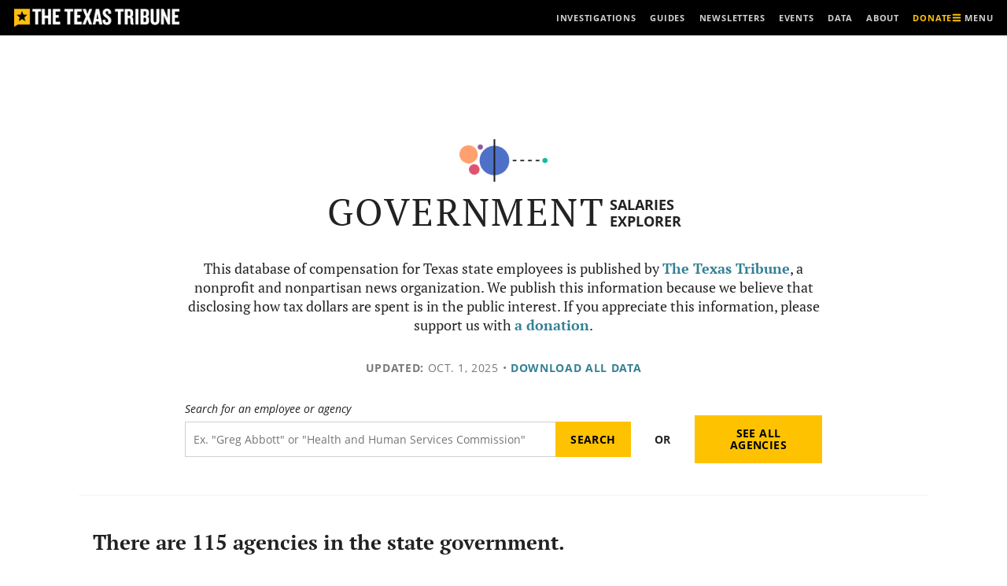

--- FILE ---
content_type: text/html; charset=utf-8
request_url: https://www.google.com/recaptcha/api2/aframe
body_size: 267
content:
<!DOCTYPE HTML><html><head><meta http-equiv="content-type" content="text/html; charset=UTF-8"></head><body><script nonce="7oAqND9W3otThlkYTh6FCA">/** Anti-fraud and anti-abuse applications only. See google.com/recaptcha */ try{var clients={'sodar':'https://pagead2.googlesyndication.com/pagead/sodar?'};window.addEventListener("message",function(a){try{if(a.source===window.parent){var b=JSON.parse(a.data);var c=clients[b['id']];if(c){var d=document.createElement('img');d.src=c+b['params']+'&rc='+(localStorage.getItem("rc::a")?sessionStorage.getItem("rc::b"):"");window.document.body.appendChild(d);sessionStorage.setItem("rc::e",parseInt(sessionStorage.getItem("rc::e")||0)+1);localStorage.setItem("rc::h",'1769142950280');}}}catch(b){}});window.parent.postMessage("_grecaptcha_ready", "*");}catch(b){}</script></body></html>

--- FILE ---
content_type: text/javascript
request_url: https://salaries.texastribune.org/static/js/build/agency-list-all.8dcc102e076116ab644c.e9df916dcf00.js
body_size: 8454
content:
"use strict";(self.webpackChunkstate_salaries=self.webpackChunkstate_salaries||[]).push([[925],{"/diz":(t,a,e)=>{e.d(a,{A:()=>c});var n=e("ltHm"),i=(e("LvDl"),e("JiO0")),r=e("kuC0"),s=r.pQ;var o=e("oDzk"),l=function(t){this.type=t.type,this.label=t.label,this.container=t.container,this.data=t.data,this.rollupData=t.rollupData,this.allAgenciesData=t.allAgenciesData,this.agencyName=t.agencyName,this.draw(),this.resize()};l.prototype.draw=function(){var t=this;this.margin={top:25},this.svg=n.Ltv(".".concat(this.type,"-svg")),this.g=n.Ltv(".".concat(this.type,"-g")),n.Ltv("main").append("div").attr("class","tooltip invisible t-size-xxs"),"agency-detail"===this.type?(this.statsAccessor="position_stats",this.colorScale=(0,o.SN)(this.allAgenciesData.agency_stats)):"all-agencies"===this.type&&(this.statsAccessor="agency_stats",this.colorScale=(0,o.SN)(this.data.agency_stats)),this.salariesMax=n.T9B(this.data[this.statsAccessor],function(t){return t.median}),this.salariesMin=n.jkA(this.data[this.statsAccessor],function(t){return t.median}),this.numEmployeesMax=n.T9B(this.data[this.statsAccessor],function(t){return t.count}),this.numEmployeesRange=n.Xxv(this.data[this.statsAccessor],function(t){return t.count}),this.salariesMaxPosition=this.data[this.statsAccessor].filter(function(a){return a.median===t.salariesMax}),this.numEmployeesPosition=this.data[this.statsAccessor].filter(function(a){return a.count===t.numEmployeesMax}),[{positionContainer:"#highest-paid-position",salaryContainer:"#highest-paid-salary",data:this.salariesMaxPosition},{positionContainer:"#most-held-position",salaryContainer:"#most-held-salary",data:this.numEmployeesPosition}].forEach(function(a){!function(t,a,e){var r,o,l,c=t.data[0].label,u="$".concat(Intl.NumberFormat("en-US").format(t.data[0].median.toFixed(0)));1==t.data.length&&(r="the",o=""),t.data.length>1&&(r="one of the",o="s"),l=1==t.data[0].count?"":"median",n.Ltv(t.positionContainer).data([t.data[0]]).html(c).on("mouseover",function(t){n.Ubm(".circle-salary").transition().duration(250).style("opacity",function(a){return a&&a.data.label==t.label?1:.25}).attr("stroke",function(a){return a&&a.data.label==t.label?s:"none"}).attr("stroke-width",function(a){return a&&a.data.label==t.label?"2px":0}),(0,i.A)({dataProp:t,svgProp:a,tooltipProp:e,hoverText:!0,type:"agency-detail",label:"position"})}).on("mouseout",function(){n.Ubm(".circle-salary").transition().duration(250).style("opacity",1).attr("stroke","none").attr("stroke-width",0),e.classed("invisible",!0)}),n.Ltv(t.positionContainer+"-descriptor").text(r),n.Ltv(t.positionContainer+"-plural").text(o),n.Ltv(t.positionContainer+"-median").text(l),n.Ltv(t.salaryContainer).text(u)}(a,t.svg,n.Ltv(".tooltip"))}),this.x=n.m4Y().domain([this.salariesMin,this.salariesMax]).nice(),this.y=n.m4Y().domain([this.salariesMin,this.salariesMax]).nice(),this.xAxis=n.Ltv(".".concat(this.type,"-axis.axis--x")),this.yAxis=n.Ltv(".".concat(this.type,"-axis.axis--y")),this.cellContainer=this.g.append("g").attr("class","cells"),this.annotationsGroup=this.g.append("g").attr("class","annotations"),this.agencyMedSalary=this.annotationsGroup.append("g").attr("class","agency-median-salary"),this.annotationLine=this.agencyMedSalary.append("line").attr("class","annotation-line"),this.annotationLabel=this.agencyMedSalary.append("text").text("Median salary").attr("class","annotation-label white-stroke"),this.annotationAmount=this.agencyMedSalary.append("text").text(n.GPZ("$.2s")(this.rollupData.median)).attr("class","annotation-amount white-stroke")},l.prototype.resize=function(){var t=this;this.frameWidth=this.getFrameWidth();var a,e=this,s=this.frameWidth,l=r._P;s>l?(this.margin.right=25,this.margin.left=25,this.margin.bottom=25,a=375):(this.margin.right=5,this.margin.left=40,this.margin.bottom=30,a=600);var c=s-this.margin.right-this.margin.left,u=a-this.margin.top-this.margin.bottom,d=(0,o.U4)(this.agencyName,s,u,c,l),h=n.Bv9().domain([0,this.numEmployeesMax]).range(d);this.svg.attr("width",s).attr("height",a),this.g.attr("class","".concat(this.type,"-group")).attr("transform","translate(".concat(this.margin.left,", ").concat(this.margin.top,")")),this.x.range([0,c]),this.y.range([0,u]),s>l?(this.yAxis.attr("display","none"),n.Ubm(".".concat(this.type,"-axis .tick line")).transition().attr("stroke-dashoffset",0).on("end",function(){t.xAxis.attr("display","initial").transition().duration(1e3).call(n.l78(t.x).ticks(5).tickFormat(n.GPZ("$~s")).tickSize(-u))})):(this.xAxis.attr("display","none"),n.Ubm(".".concat(this.type,"-axis .tick line")).transition().attr("stroke-dashoffset",0).on("end",function(){t.yAxis.attr("display","initial").transition().duration(1e3).call(n.V4s(t.y).ticks(5).tickFormat(n.GPZ("$~s")).tickSize(-c))}));for(var p=n.tXi(this.data[this.statsAccessor]).force("x",s>l?n.KS8(function(a){return t.x(a.median)}).strength(1):n.KS8(c/2)).force("y",s>l?n.TSS(u/2):n.TSS(function(a){return t.y(a.median)}).strength(1)).force("collide",n.eRw(function(t){return h(t.count)+1})).force("boxForce",function(){if("all-agencies"!=t.type)return(0,o.bp)(t.data[t.statsAccessor],h,c,u)}).stop(),g=0;g<300;++g)p.tick();var f=n.B8d().size([c,u]).x(function(t){return t.x}).y(function(t){return t.y}).polygons(this.data[this.statsAccessor]);n.Ubm(".cell").remove(),n.Ubm(".circle-salary").remove(),n.Ubm(".path-salary-voronoi").remove();var m=this.cellContainer.selectAll(".cell").data(f).enter().append("g").attr("class","cell");m.append("circle").attr("r",function(t){if(t)return h(t.data.count)}).attr("cx",function(t){if(t)return t.data.x}).attr("cy",function(t){if(t)return t.data.y}).attr("fill",function(a){if(a)return t.colorScale(a.data.median)}).attr("opacity",0).transition().duration(750).delay(function(t,a){return 5*a}).attr("opacity",1).attr("class","circle-salary"),m.append("path").attr("d",function(t){if(t)return"M"+t.join("L")+"Z"}).attr("class","path-voronoi-salary").style("cursor","pointer").on("mousemove",function(t){n.Ltv(this.parentNode).select("circle").attr("stroke",r.pQ).attr("stroke-width","2px"),(0,i.A)({dataProp:t.data,svgProp:n.Ltv(".beeswarm-svg"),tooltipProp:n.Ltv(".tooltip"),bubble:n.Ltv(this),type:e.type,label:e.label})}).on("mouseout",function(t){n.Ltv(this.parentNode).select("circle").attr("stroke","none").attr("stroke-width","0"),n.Ltv(".tooltip").classed("invisible",!0)}).on("click",function(t){"all-agencies"==e.type?window.dataLayer.push({event:"customDataVisuals",gaCategory:"data visuals - salaries",gaAction:"beeswarm",gaLabel:"all agencies"}):"agency-detail"==e.type&&window.dataLayer.push({event:"customDataVisuals",gaCategory:"data visuals - salaries",gaAction:"beeswarm",gaLabel:"agency detail"}),s>l&&(window.location.href=t.data.url)}),s>l?(this.agencyMedSalary.attr("transform","translate(".concat(this.x(this.rollupData.median),", 0)")),this.annotationLine.attr("x1",0).attr("x2",0).attr("y1",u+5).attr("y2",10),this.annotationLabel.attr("x",0).attr("y",0).attr("text-anchor","start"),this.annotationAmount.attr("x",0).attr("y",u+22)):(this.agencyMedSalary.attr("transform","translate(0, ".concat(this.y(this.rollupData.median),")")),this.annotationLine.attr("x1",0).attr("x2",c).attr("y1",0).attr("y2",0),this.annotationLabel.attr("x",c).attr("y",-10).attr("text-anchor","end"),this.annotationAmount.attr("x",-19).attr("y",0))},l.prototype.getFrameWidth=function(){return this.container.node().offsetWidth},l.prototype.setFrameWidth=function(){this.svg.attr("width",0),this.frameWidth=this.getFrameWidth(),this.resize()};const c=l},Ev56:(t,a,e)=>{var n=e("2mXy"),i=e("MOxe"),r=e("/XH0");function s(t,a){(null==a||a>t.length)&&(a=t.length);for(var e=0,n=Array(a);e<a;e++)n[e]=t[e];return n}function o(t){var a=t.column,e=a.filterValue,i=a.preFilteredRows,s=a.setFilter,o=i.length;return(0,n.h)("input",{value:e||"",onChange:function(t){s(t.target.value||void 0)},placeholder:"Filter ".concat(r.lM(o)," records ...")})}var l=[{Header:"Title:",accessor:"label",className:"t-align-left has-padding",svgSortclassName:"",Filter:o,filter:"text",sortable:!1,Cell:function(t){var a=t.row;return(0,n.h)("a",{href:a.original.url,"ga-event-category":"data visuals - salaries","ga-event-action":"navigation - job title","ga-event-label":"agency detail"},a.original.label)}},{Header:"Employees",accessor:"count",className:"t-align-right has-padding",svgSortclassName:"",Cell:function(t){var a=t.row;return r.lM(a.original.count)}},{Header:"Median salary",accessor:"median",className:"t-align-right has-padding",svgSortclassName:"active",Cell:function(t){var a=t.row;return"$"+r.lM(Math.round(a.cells[2].value))}}],c=[{Header:"Name:",accessor:"full_name",className:"t-align-left has-padding",svgSortclassName:"",Filter:o,filter:"text",sortable:!1,Cell:function(t){var a=t.row;return(0,n.h)("a",{href:a.original.url,"ga-event-category":"data visuals - salaries","ga-event-action":"navigation - employee","ga-event-label":"job title detail"},a.original.full_name)}},{Header:"Annual salary",accessor:"annual_salary",className:"t-align-right has-padding",svgSortclassName:"active",Cell:function(t){var a=t.row;return"$"+r.lM(Math.round(a.original.annual_salary))}}],u=[{Header:"Name",accessor:"full_name",className:"t-align-left has-padding",sortable:!1,Filter:o,filter:"text",Cell:function(t){var a=t.row;return(0,n.h)("a",{href:"/employees/"+a.original.slug},a.original.full_name)}},{Header:"Title",accessor:function(t){return"".concat(t.position_title," ").concat(t.position_override)},filterMethod:function(t,a){a.original.firstName.startsWith(t.value)||a.original.lastName.startsWith(t.value)},className:"t-align-left has-padding",sortable:!1,Filter:o,filter:"text",Cell:function(t){var a=t.row;return(0,n.h)("span",null,(0,n.h)("a",{href:"/departments/"+a.original.agency_slug+"/positions/"+a.original.position_slug},a.original.position_title),null!=a.original.position_override?(0,n.h)("span",null," (",a.original.position_override,")"):null)}},{Header:"Agency",accessor:"agency_name",className:"t-align-left has-padding",sortable:!1,Filter:function(t){var a=t.column,e=a.filterValue,r=a.setFilter,o=a.preFilteredRows,l=a.id,c=(0,i.Kr)(function(){var t,a=new Set;return o.forEach(function(t){a.add(t.values[l])}),function(t){if(Array.isArray(t))return s(t)}(t=a.values())||function(t){if("undefined"!=typeof Symbol&&null!=t[Symbol.iterator]||null!=t["@@iterator"])return Array.from(t)}(t)||function(t,a){if(t){if("string"==typeof t)return s(t,a);var e={}.toString.call(t).slice(8,-1);return"Object"===e&&t.constructor&&(e=t.constructor.name),"Map"===e||"Set"===e?Array.from(t):"Arguments"===e||/^(?:Ui|I)nt(?:8|16|32)(?:Clamped)?Array$/.test(e)?s(t,a):void 0}}(t)||function(){throw new TypeError("Invalid attempt to spread non-iterable instance.\nIn order to be iterable, non-array objects must have a [Symbol.iterator]() method.")}()},[l,o]);return(0,n.h)("select",{value:e,onChange:function(t){r(t.target.value||void 0)}},(0,n.h)("option",{value:""},"All"),c.map(function(t,a){return(0,n.h)("option",{key:a,value:t},t)}))},filter:"text",Cell:function(t){var a=t.row;return(0,n.h)("a",{href:"/departments/"+a.original.agency_slug},a.original.agency_name)}},{Header:"Annual salary",accessor:"annual_salary",className:"t-align-right has-padding",sortable:!1,Cell:function(t){var a=t.row;return"$"+r.lM(Math.round(a.original.annual_salary))}}],d=[{Header:"Agency",accessor:"label",className:"t-align-left has-padding",sortable:!0,svgSortclassName:"",Cell:function(t){var a=t.row;return(0,n.h)("a",{href:a.original.url},a.original.label)}},{Header:"Employees",accessor:"count",className:"t-align-right has-padding",sortable:!0,svgSortclassName:"active",Cell:function(t){var a=t.row;return r.lM(Math.round(a.original.count))}},{Header:"Median salary",accessor:"median",className:"t-align-right has-padding",sortable:!0,svgSortclassName:"",Cell:function(t){var a=t.row;return"$"+r.lM(Math.round(a.original.median))}}],h=e("VYKx");function p(){return p=Object.assign?Object.assign.bind():function(t){for(var a=1;a<arguments.length;a++){var e=arguments[a];for(var n in e)({}).hasOwnProperty.call(e,n)&&(t[n]=e[n])}return t},p.apply(null,arguments)}var g=!1;function f(t,a,e){if(e){var i="active";if(g=!0,"asc"==a)var r="transform: rotate(180deg)";else r="transform: rotate(360deg)"}else if(g)i="";else i=t.render("svgSortclassName");return(0,n.h)("span",{class:"sort-table-svg-container "+i},(0,n.h)("svg",{class:"sort-table",viewBox:"0 0 16 28",xmlns:"http://www.w3.org/2000/svg",style:r},(0,n.h)("path",{d:"M16 11c0 .266-.109.516-.297.703l-7 7C8.516 18.89 8.265 19 8 19s-.516-.109-.703-.297l-7-7C.11 11.516 0 11.265 0 11c0-.547.453-1 1-1h14c.547 0 1 .453 1 1z"})))}function m(t){var a=t.load_successed,e=t.columns,i=t.data,s=t.data_extra,o=t.container_id,l=t.latest_update,c=t.table_type,u=t.page_size,d=(0,h.useTable)({columns:e,data:i,data_extra:s,container_id:o,initialState:{pageIndex:0,pageSize:u},disableSortRemove:!0},h.useFilters,h.useSortBy,h.usePagination),g=d.getTableProps,m=d.getTableBodyProps,y=d.headerGroups,v=d.prepareRow,b=d.page,x=d.canPreviousPage,_=d.canNextPage,w=d.pageOptions,k=(d.pageCount,d.gotoPage),P=d.nextPage,S=d.previousPage,M=(d.setPageSize,d.state),C=M.pageIndex,A=(M.pageSize,y[0].headers[0].preFilteredRows.length);return(0,n.h)(n.FK,null,a||-1!=o.indexOf("agencies")?null:(0,n.h)("div",{class:"loader"},(0,n.h)("div",{class:"bubble-1"}),(0,n.h)("div",{class:"bubble-2"})),a&&null!=s.search_term?o.indexOf("agencies")>-1?(0,n.h)("div",{id:"pagination-dropdown",class:"has-s-btm-marg"},(0,n.h)("p",{class:"has-l-btm-marg t-size-b t-serif"},"You searched for: ",(0,n.h)("span",{class:"t-weight-bold"},s.search_term)),A>0?(0,n.h)("p",{class:"has-xxxs-btm-marg t-weight-bold t-size-l-two t-serif"},r.lM(A)," ","agenc"+r.td(A,"ies","y")," found"):null):(0,n.h)("div",{id:"pagination-dropdown",class:"has-s-btm-marg"},(0,n.h)("p",{class:"has-xxxs-btm-marg t-weight-bold t-size-l-two t-serif"},r.lM(A)," ","employee"+r.td(A)," found"),5e3==A?(0,n.h)("p",{class:"has-xxxs-top-marg has-xxxs-btm-marg t-size-b t-serif"},"You've reached the limit of 5,000 search results. Please narrow your search."):null):null,a&&0!=i.length&&"current_positions"==c&&(0,n.h)("div",{class:"t-align-left bg-white t-links-underlined has-xl-btm-marg"},(0,n.h)("p",{class:"t-serif t-size-b"},"There ",r.td(i.length,"are","is")," ",(0,n.h)("span",{class:"t-weight-bold"},r.lM(r.DR(i.length))," ",r.td(i.length,"different job titles","job title"))," at this agency.")),a&&0==s.num_employees_under_median&&"current_employees"==c&&(0,n.h)("div",{class:"t-align-left bg-white t-links-underlined has-xl-btm-marg"}),a&&s.num_employees_under_median>0&&"current_employees"==c&&(0,n.h)("div",{class:"t-align-left bg-white t-links-underlined has-xl-btm-marg"},(0,n.h)("p",{class:"t-serif t-size-b"},"As of ",l,", ",(0,n.h)("span",{class:"t-weight-bold"},r.lM(r.DR(s.num_employees_under_median))," ","employee"+r.td(i.length+s.num_employees_under_median))," with this position ",r.td(s.num_employees_under_median,"make","makes")," less than the median salary of all state employees. For privacy concerns, their information is hidden. For more information, visit our ",(0,n.h)("a",{href:"/about"},"About")," page.")),a&&i.length>0?(0,n.h)("div",{id:"pagination-table-wrapper"},(0,n.h)("table",p({id:"pagination-table",class:null==s.search_term||o.indexOf("agencies")>-1?"agency-pagination-table t-links t-size-s c-table c-table--50-25-25 c-table--striped l-container--l has-xs-btm-marg":"search-pagination-table t-links t-size-s c-table c-table--25-30-30-15 c-table--striped l-container--l has-xs-btm-marg"},g()),(0,n.h)("thead",null,y.map(function(t){return(0,n.h)("tr",t.getHeaderGroupProps(),t.headers.map(function(t){return 0!=t.sortable&&t.preFilteredRows.length>1?(0,n.h)("th",p({scope:"col",class:t.render("className")},t.getHeaderProps(t.getSortByToggleProps())),t.render("Header"),0!=t.isSorted?t.isSortedDesc?f(t,"desc","click"):f(t,"asc","click"):f(t,"none"),(0,n.h)("div",{class:"input-container"},t.filter?t.render("Filter"):null)):(0,n.h)("th",{scope:"col",class:t.render("className")},t.render("Header"),(0,n.h)("div",{class:"input-container"},t.filter?t.render("Filter"):null))}))})),(0,n.h)("tbody",m(),b.map(function(t,a){return v(t),(0,n.h)("tr",t.getRowProps(),t.cells.map(function(t){return(0,n.h)("td",t.getCellProps([{className:t.column.className}]),t.render("Cell"))}))}))),(0,n.h)("ul",{class:"c-pagination l-container--l t-links t-uppercase t-lsp-b t-size-xs t-align-center",role:"navigation","aria-label":"Pagination"},(0,n.h)("li",{class:"t-align-left"},x?(0,n.h)("a",{onClick:function(){return S()},"aria-label":"Previous page"},(0,n.h)("span",{class:"c-icon c-icon--baseline c-pagination__icon c-pagination__icon--prev"},(0,n.h)("svg",{"aria-hidden":"true"},(0,n.h)("use",{href:"#long-arrow-left"}))),"Previous"):null),(0,n.h)("span",{class:"l-align-center-children"},function(t,a){a=parseInt(a);var e=[],n=t.length;if(n<=5)for(var i=0;i<n;i++)e[i]=t[i];else{if(e[0]=1,a<=4)e[1]=2,e[2]=3,e[3]=4,4==a?(e[4]=5,e[5]="..."):e[4]="...";else if(a>=t[n-4]){e[1]="...";var r=2;a==n-3&&(e[r]=t[n-5]),e[r+=1]=t[n-4],e[r+=1]=t[n-3],e[r+=1]=t[n-2]}else e[1]="...",e[2]=a-1,e[3]=a,e[4]=a+1,e[5]="...";e[6]=t[n-1]}return e}(function(t,a,e){var n=[];if("number"==typeof t)for(n[0]=t,e=e||1;t+e<=a;)n[n.length]=t+=e;else{var i="abcdefghijklmnopqrstuvwxyz";t===t.toUpperCase()&&(a=a.toUpperCase(),i=i.toUpperCase()),n=(i=i.substring(i.indexOf(t),i.indexOf(a)+1)).split("")}return n}(1,w.length),C+1).map(function(t){var a=C+1;if(!(w.length<=1))return"..."==t?(0,n.h)("li",{class:"c-pagination__count is-hidden-until-bp-m"},(0,n.h)("span",{"aria-hidden":"true"},"...")):t==a?(0,n.h)("li",{class:"c-pagination__count is-hidden-until-bp-m t-weight-bold","aria-label":"You're on page "+t},(0,n.h)("span",{"aria-hidden":"true"},t)):(0,n.h)("li",{class:"is-hidden-until-bp-m"},(0,n.h)("a",{onClick:function(){return k(t-1)},class:"c-pagination__count","aria-label":"Page "+t,"ga-event-category":"data visuals - salaries","ga-event-action":"pagination - ".concat(c),"ga-event-label":"salaries"},t))})),(0,n.h)("li",{class:"t-align-right"},_?(0,n.h)("a",{onClick:function(){return P()},"aria-label":"Next Page","ga-event-category":"data visuals - salaries","ga-event-action":"pagination - ".concat(c),"ga-event-label":"salaries"},"Next",(0,n.h)("span",{class:"c-icon c-icon--baseline c-pagination__icon c-pagination__icon--next"},(0,n.h)("svg",{"aria-hidden":"true"},(0,n.h)("use",{href:"#long-arrow-right"})))):null))):null)}function y(t){return y="function"==typeof Symbol&&"symbol"==typeof Symbol.iterator?function(t){return typeof t}:function(t){return t&&"function"==typeof Symbol&&t.constructor===Symbol&&t!==Symbol.prototype?"symbol":typeof t},y(t)}function v(t,a){for(var e=0;e<a.length;e++){var n=a[e];n.enumerable=n.enumerable||!1,n.configurable=!0,"value"in n&&(n.writable=!0),Object.defineProperty(t,b(n.key),n)}}function b(t){var a=function(t){if("object"!=y(t)||!t)return t;var a=t[Symbol.toPrimitive];if(void 0!==a){var e=a.call(t,"string");if("object"!=y(e))return e;throw new TypeError("@@toPrimitive must return a primitive value.")}return String(t)}(t);return"symbol"==y(a)?a:a+""}function x(){try{var t=!Boolean.prototype.valueOf.call(Reflect.construct(Boolean,[],function(){}))}catch(t){}return(x=function(){return!!t})()}function _(t){return _=Object.setPrototypeOf?Object.getPrototypeOf.bind():function(t){return t.__proto__||Object.getPrototypeOf(t)},_(t)}function w(t,a){return w=Object.setPrototypeOf?Object.setPrototypeOf.bind():function(t,a){return t.__proto__=a,t},w(t,a)}var k="pagination-table-container",P="pagination-table-container-agencies",S=document.getElementById(k),M=document.getElementById(P),C=function(t){function a(){var t;return function(t,a){if(!(t instanceof a))throw new TypeError("Cannot call a class as a function")}(this,a),(t=function(t,a,e){return a=_(a),function(t,a){if(a&&("object"==y(a)||"function"==typeof a))return a;if(void 0!==a)throw new TypeError("Derived constructors may only return object or undefined");return function(t){if(void 0===t)throw new ReferenceError("this hasn't been initialised - super() hasn't been called");return t}(t)}(t,x()?Reflect.construct(a,e||[],_(t).constructor):a.apply(t,e))}(this,a)).state={loadSucceeded:!1,rows:[],loading:!1,pages:0},t}return function(t,a){if("function"!=typeof a&&null!==a)throw new TypeError("Super expression must either be null or a function");t.prototype=Object.create(a&&a.prototype,{constructor:{value:t,writable:!0,configurable:!0}}),Object.defineProperty(t,"prototype",{writable:!1}),a&&w(t,a)}(a,t),e=a,(i=[{key:"setPageSize",value:function(t){return"agency_list"==table_type?200:null==t||-1==t.indexOf("agencies")?25:10}},{key:"setColumns",value:function(){var t="",a="",e="";return"current_employees"==table_type?(t="/api/departments/".concat(agency_slug,"/positions/").concat(position_slug,"/"),a=c,e="employees"):"current_positions"==table_type?(t="/api/departments/".concat(agency_slug,"/positions/"),a=l,e="position_stats"):"agency_list"==table_type?(t="/api/departments/",a=d,e="agency_stats"):"search"==table_type&&(-1==this.state.container_id.indexOf("agencies")?(t="/api/search/".concat(window.location.search),a=u):(t="/api/search_agencies/".concat(window.location.search),a=d),e="results"),{api_url:t,columns_usable:a,api_section:e}}},{key:"componentWillMount",value:function(){this.setState({container_id:this.props.container_id})}},{key:"componentDidMount",value:function(){var t=this;fetch(this.setColumns().api_url).then(function(t){return t.json()}).then(function(a){var e=t.setColumns().api_section,n=Object.assign({},a);delete n[e],t.setState({loadSucceeded:!0,rows:a[e],data_extra:n})})}},{key:"render",value:function(){var t=this.state.loadSucceeded,a=this.state.rows,e=this.state.data_extra,i=this.state.container_id,r=this.setColumns().columns_usable;return(0,n.h)(m,{load_successed:t,columns:r,data:a,data_extra:e,container_id:i,latest_update,table_type,page_size:this.setPageSize(i)})}}])&&v(e.prototype,i),Object.defineProperty(e,"prototype",{writable:!1}),e;var e,i}(n.uA);null!=M&&(0,n.XX)((0,n.h)(C,{container_id:P}),M),(0,n.XX)((0,n.h)(C,{container_id:k}),S)},JiO0:(t,a,e)=>{e.d(a,{A:()=>r});var n=e("ltHm"),i=e("/XH0");const r=function(t){var a,e=window.scrollX,r=window.scrollY,s=window.innerWidth,o=window.innerHeight,l=function(t){for(var a=n.Ltv("body").node(),e=0,i=0;null!=t&&t!=a;e+=t.offsetLeft||t.clientLeft,i+=t.offsetTop||t.clientTop,t=t.offsetParent||t.parentNode);return{x:e,y:i}}(t.svgProp.node());t.tooltipProp.classed("invisible",!1).html(function(){return'<div class="t-uppercase t-weight-bold has-text-gray-medium type">'.concat(t.label,'</div>\n        <div class="name t-weight-bold">').concat(t.dataProp.label,'</div>\n        <table>\n        <tbody>\n        <tr><td class="key">Number of employees</td><td class="number">').concat(i.lM(t.dataProp.count),'</td></tr>\n        <tr><td class="key">').concat(1==t.dataProp.count?"Salary":"Median salary",'</td><td class="number">$').concat(i.lM(Math.round(t.dataProp.median)),"</td></tr>\n        </tbody>\n        </table>")}),(a=t.hoverText?[t.dataProp.x,t.dataProp.y]:n.grR(t.svgProp.node()))[0]+=l.x,t.hoverText?a[1]+=l.y:a[1]=n.f0J.pageY,t.tooltipProp.style("right",""),t.tooltipProp.style("left",""),t.tooltipProp.style("bottom",""),t.tooltipProp.style("top",""),a[0]>e+s/2?t.tooltipProp.style("right","".concat(s-a[0],"px")):t.tooltipProp.style("left","".concat(a[0]-0,"px")),a[1]>r+o/2?t.tooltipProp.style("bottom","".concat(o-a[1]+35,"px")):t.tooltipProp.style("top","".concat(a[1]+35,"px"))}},crdy:(t,a,e)=>{var n,i=e("/diz"),r=e("ltHm"),s=e("LvDl"),o=e.n(s),l=e("kuC0"),c=r.Ltv("#all-agencies-chart"),u="all-agencies",d=c.node().offsetWidth,h=l._P,p={top:15};d>h?(p.right=25,p.left=25,p.bottom=25,n=375):(p.right=5,p.left=40,p.bottom=30,n=600);var g=d-p.right-p.left,f=n-p.top-p.bottom,m=c.append("svg").attr("class","".concat(u,"-svg beeswarm-svg")).attr("width",d).attr("height",n).append("g").attr("class","".concat(u,"-g")).attr("transform","translate(".concat(p.left,", ").concat(p.top,")")),y=r.m4Y().domain([1e4,1e5]).range([0,g]).nice(),v=r.m4Y().domain([1e4,1e5]).range([0,f]).nice(),b=m.append("g").attr("transform","translate(0,".concat(f,")")).attr("class","".concat(u,"-axis axis axis--x t-sans")),x=m.append("g").attr("transform","translate(0,0)").attr("class","".concat(u,"-axis axis axis--y t-sans"));d>h?(b.call(r.l78(y).ticks(5).tickFormat("").tickSize(-f)),r.Ubm(".".concat(u,"-axis .tick line")).attr("stroke-dasharray",f+" "+f).attr("stroke-dashoffset",f).transition().duration(750).attr("stroke-dashoffset",0)):(x.call(r.V4s(v).ticks(5).tickFormat("").tickSize(-g)),r.Ubm(".".concat(u,"-axis .tick line")).attr("stroke-dasharray",g+" "+g).attr("stroke-dashoffset",g).transition().duration(750).attr("stroke-dashoffset",0)),r.Pq9("/api/departments").then(function(t){var a=new i.A({container:c,type:u,label:"agency",data:t,rollupData:t.rollup});window.addEventListener("resize",o().debounce(function(){a.setFrameWidth()},300))}),e("Ev56")},kuC0:t=>{t.exports=JSON.parse('{"Y3":["#ff8b6b","#ef706d","#de5470","#8d5b99","#4e70c7","#538ec2"],"pQ":"#1c615c","_P":450}')},oDzk:(t,a,e)=>{e.d(a,{Ks:()=>s,SN:()=>l,U4:()=>r,aK:()=>o,bp:()=>c});var n=e("ltHm"),i=e("kuC0");function r(t,a,e,n,i){var r;return r=["Health and Human Services Commission","Texas Workforce Commission","Department of State Health Services"].includes(t)?15:12,a>i?[2,e/r]:[2,n/r]}function s(t){return{positionMin:n.jkA(t,function(t){return t.median}),positionMax:n.T9B(t,function(t){return t.median})}}function o(t){return{agenciesMin:n.jkA(t,function(t){return t.median}),agenciesMax:n.T9B(t,function(t){return t.median})}}function l(t){var a=function(t){var a=o(t),e=a.agenciesMin,i=a.agenciesMax+5e4,r=n.sG5(e,i,7);return n.y17(Math.floor(e/r)*r,Math.ceil(i/r)*r+r/2,r)}(t);return n.m4Y().domain(a).range(i.Y3).interpolate(n.ZrM.gamma(2.2)).clamp(!0)}function c(t,a,e,n){for(var i=0,r=t.length;i<r;++i){var s=t[i];s.x=Math.max(a(s.count),Math.min(e-a(s.count),s.x)),s.y=Math.max(a(s.count),Math.min(n-a(s.count),s.y))}}}},t=>{t.O(0,[96],()=>t(t.s="crdy")),t.O()}]);
//# sourceMappingURL=agency-list-all.8dcc102e076116ab644c.js.7d93fe639973.map